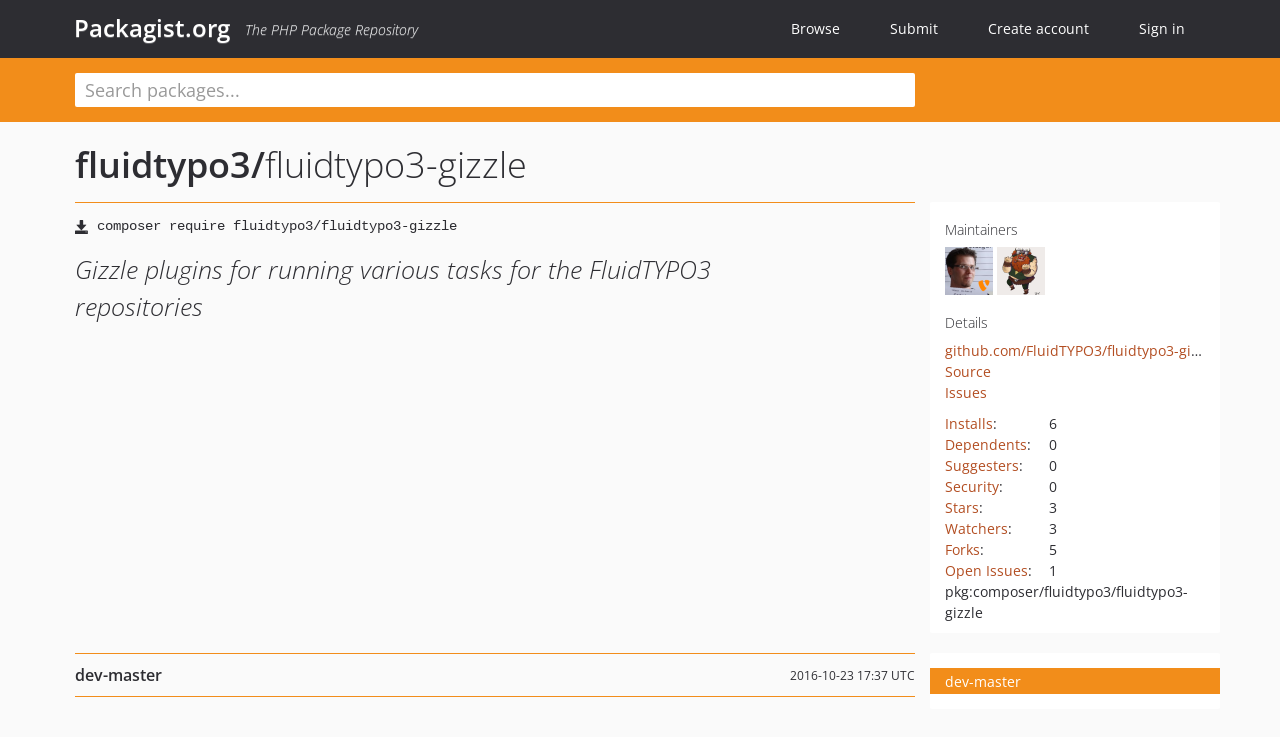

--- FILE ---
content_type: text/html; charset=UTF-8
request_url: https://packagist.org/packages/fluidtypo3/fluidtypo3-gizzle
body_size: 9446
content:
<!DOCTYPE html>
<html>
    <head>
        <meta charset="UTF-8" />

        <title>fluidtypo3/fluidtypo3-gizzle - Packagist.org</title>
        <meta name="description" content="Gizzle plugins for running various tasks for the FluidTYPO3 repositories" />
        <meta name="author" content="Jordi Boggiano" />
            <link rel="canonical" href="https://packagist.org/packages/fluidtypo3/fluidtypo3-gizzle" />

        <meta name="viewport" content="width=device-width, initial-scale=1.0" />

        <link rel="shortcut icon" href="/favicon.ico?v=1767529556" />

        <link rel="stylesheet" href="/build/app.css?v=1767529556" />
        
            <link rel="alternate" type="application/rss+xml" title="New Releases - fluidtypo3/fluidtypo3-gizzle" href="https://packagist.org/feeds/package.fluidtypo3/fluidtypo3-gizzle.rss" />
    <link rel="alternate" type="application/rss+xml" title="New Releases - fluidtypo3" href="https://packagist.org/feeds/vendor.fluidtypo3.rss" />
            <link rel="alternate" type="application/rss+xml" title="Newly Submitted Packages - Packagist.org" href="https://packagist.org/feeds/packages.rss" />
        <link rel="alternate" type="application/rss+xml" title="New Releases - Packagist.org" href="https://packagist.org/feeds/releases.rss" />
        

        <link rel="search" type="application/opensearchdescription+xml" href="/search.osd?v=1767529556" title="Packagist.org" />

        <script nonce="v0Oin8gHzlRI5GHMbIfxig==">
            var onloadRecaptchaCallback = function() {
                document.querySelectorAll('.recaptcha-protected').forEach((el) => {
                    el.closest('form').querySelectorAll('button, input[type="submit"]').forEach((submit) => {
                        grecaptcha.render(submit, {
                            'sitekey' : '6LfKiPoUAAAAAGlKWkhEEx7X8muIVYy6oA0GNdX0',
                            'callback' : function (token) {
                                submit.form.submit();
                            }
                        });
                    })
                });
            };
        </script>
        
            <link rel="stylesheet" href="/css/github/markdown.css?v=1767529556">
        </head>
    <body>
    <section class="wrap">
        <header class="navbar-wrapper navbar-fixed-top">
                        <nav class="container">
                <div class="navbar" role="navigation">
                    <div class="navbar-header">
                        <button type="button" class="navbar-toggle" data-toggle="collapse" data-target=".navbar-collapse">
                            <span class="sr-only">Toggle navigation</span>
                            <span class="icon-bar"></span>
                            <span class="icon-bar"></span>
                            <span class="icon-bar"></span>
                        </button>
                        <h1 class="navbar-brand"><a href="/">Packagist.org</a> <em class="hidden-sm hidden-xs">The PHP Package Repository</em></h1>
                    </div>

                    <div class="collapse navbar-collapse">
                        <ul class="nav navbar-nav">
                            <li>
                                <a href="/explore/">Browse</a>
                            </li>
                            <li>
                                <a href="/packages/submit">Submit</a>
                            </li>                            <li>
                                <a href="/register/">Create account</a>
                            </li>
                            <li class="nav-user">
                                <section class="nav-user-signin">
                                    <a href="/login/">Sign in</a>

                                    <section class="signin-box">
                                        <form action="/login/" method="POST" id="nav_login">
                                            <div class="input-group">
                                                <input class="form-control" type="text" id="_username" name="_username" placeholder="Username / Email">
                                                <span class="input-group-addon"><span class="icon-user"></span></span>
                                            </div>
                                            <div class="input-group">
                                                <input class="form-control" type="password" id="_password" name="_password" placeholder="Password">
                                                <span class="input-group-addon"><span class="icon-lock"></span></span>
                                            </div>

                                            <div class="checkbox">
                                                <label for="_remember_me">
                                                    <input type="checkbox" id="_remember_me" name="_remember_me" value="on" checked="checked" /> Remember me
                                                </label>
                                            </div>
                                            <div class="signin-box-buttons">
                                                <a href="/login/github" class="pull-right btn btn-primary btn-github"><span class="icon-github"></span>Use Github</a>
                                                <button type="submit" class="btn btn-success" id="_submit_mini" name="_submit">Log in</button>
                                            </div>
                                        </form>

                                        <div class="signin-box-register">
                                            <a href="/register/">No account yet? Create one now!</a>
                                        </div>
                                    </section>
                                </section>
                            </li>                        </ul>
                    </div>
                </div>
            </nav>
        </header>

        <section class="wrapper wrapper-search">
    <div class="container ">
        <form name="search_query" method="get" action="/search/" id="search-form" autocomplete="off">
            <div class="sortable row">
                <div class="col-xs-12 js-search-field-wrapper col-md-9">
                                                            <input type="search" id="search_query_query" name="query" required="required" autocomplete="off" placeholder="Search packages..." tabindex="1" class=" form-control" value="" />
                </div>
            </div>
        </form>    </div>
</section>


                
        
        <section class="wrapper">
            <section class="container content" role="main">
                                    <div id="search-container" class="hidden">
                        <div class="row">
                            <div class="search-list col-md-9"></div>

                            <div class="search-facets col-md-3">
                                <div class="search-facets-active-filters"></div>
                                <div class="search-facets-type"></div>
                                <div class="search-facets-tags"></div>
                            </div>
                        </div>

                        <div class="row">
                            <div class="col-md-9">
                                <div id="powered-by">
                                    Search by <a href="https://www.algolia.com/"><img src="/img/algolia-logo-light.svg?v=1767529556"></a>
                                </div>
                                <div id="pagination-container">
                                    <div class="pagination"></div>
                                </div>
                            </div>
                        </div>
                    </div>
                
                    <div class="row" id="view-package-page">
        <div class="col-xs-12 package">
            <div class="package-header">

                <div class="row">
                    <div class="col-md-9">
                        <h2 class="title">
                                                        <a href="/packages/fluidtypo3/">fluidtypo3<span class="hidden"> </span>/</a><span class="hidden"> </span>fluidtypo3-gizzle
                        </h2>
                    </div>
                </div>
            </div>

            <div class="row">
                <div class="col-md-8">
                    <p class="requireme"><i class="glyphicon glyphicon-save"></i> <input type="text" readonly="readonly" value="composer require fluidtypo3/fluidtypo3-gizzle" /></p>

                    
                                        
                    
                    <p class="description">Gizzle plugins for running various tasks for the FluidTYPO3 repositories</p>

                                                        </div>

                <div class="col-md-offset-1 col-md-3">
                    <div class="row package-aside">
                        <div class="details col-xs-12 col-sm-6 col-md-12">
                            <h5>Maintainers</h5>
                            <p class="maintainers">
                                <a href="/users/cedricziel/"><img width="48" height="48" title="cedricziel" src="https://www.gravatar.com/avatar/2ac8297e12671d91305ec01ab56add8cb141fa82d678ba96f0012eeb7f88ea0c?s=48&amp;d=identicon" srcset="https://www.gravatar.com/avatar/2ac8297e12671d91305ec01ab56add8cb141fa82d678ba96f0012eeb7f88ea0c?s=96&amp;d=identicon 2x"></a>
                                <a href="/users/NamelessCoder/"><img width="48" height="48" title="NamelessCoder" src="https://www.gravatar.com/avatar/f5c01fb202269a6d9ba372c482874512d0246da99934592cdba1869a1776c4c1?s=48&amp;d=identicon" srcset="https://www.gravatar.com/avatar/f5c01fb202269a6d9ba372c482874512d0246da99934592cdba1869a1776c4c1?s=96&amp;d=identicon 2x"></a>
                                                            </p>

                            
                            <h5>Details</h5>
                                                        <p class="canonical">
                                <a href="https://github.com/FluidTYPO3/fluidtypo3-gizzle" title="Canonical Repository URL">github.com/FluidTYPO3/fluidtypo3-gizzle</a>
                            </p>

                                                                                        <p><a rel="nofollow noopener external noindex ugc" href="https://github.com/FluidTYPO3/fluidtypo3-gizzle/tree/master">Source</a></p>
                                                                                        <p><a rel="nofollow noopener external noindex ugc" href="https://github.com/FluidTYPO3/fluidtypo3-gizzle/issues">Issues</a></p>
                                                                                                                                                                                                                            </div>

                        
                        <div class="facts col-xs-12 col-sm-6 col-md-12">
                            <p>
                                <span>
                                    <a href="/packages/fluidtypo3/fluidtypo3-gizzle/stats" rel="nofollow">Installs</a>:
                                </span>
                                6                            </p>
                                                            <p>
                                    <span>
                                        <a href="/packages/fluidtypo3/fluidtypo3-gizzle/dependents?order_by=downloads" rel="nofollow">Dependents</a>:
                                    </span>
                                    0
                                </p>
                                                                                        <p>
                                    <span>
                                        <a href="/packages/fluidtypo3/fluidtypo3-gizzle/suggesters" rel="nofollow">Suggesters</a>:
                                    </span>
                                    0
                                </p>
                                                                                        <p>
                                    <span>
                                        <a href="/packages/fluidtypo3/fluidtypo3-gizzle/advisories" rel="nofollow">Security</a>:
                                    </span>
                                    0
                                </p>
                                                                                        <p>
                                    <span>
                                        <a href="https://github.com/FluidTYPO3/fluidtypo3-gizzle/stargazers">Stars</a>:
                                    </span>
                                    3
                                </p>
                                                                                        <p>
                                    <span>
                                        <a href="https://github.com/FluidTYPO3/fluidtypo3-gizzle/watchers">Watchers</a>:
                                    </span> 3
                                </p>
                                                                                        <p>
                                    <span>
                                        <a href="https://github.com/FluidTYPO3/fluidtypo3-gizzle/forks">Forks</a>:
                                    </span>
                                    5
                                </p>
                                                                                        <p>
                                    <span>
                                        <a rel="nofollow noopener external noindex ugc" href="https://github.com/FluidTYPO3/fluidtypo3-gizzle/issues">Open Issues</a>:
                                    </span>
                                    1
                                </p>
                                                                                                                                            <p><span title="PURL / Package-URL">pkg:composer/fluidtypo3/fluidtypo3-gizzle</span></p>
                        </div>
                    </div>
                </div>
            </div>

            
            
                            <div class="row versions-section">
                    <div class="version-details col-md-9">
                                                    <div class="title">
    <span class="version-number">dev-master</span>

    <span class="release-date">2016-10-23 17:37 UTC</span>
</div>

<div class="clearfix package-links">
            <div class="row">
                            <div class="clearfix visible-sm-block"></div>                <div class="clearfix visible-md-block visible-lg-block"></div>                <div class="requires col-sm-6 col-md-4 ">
                    <p class="link-type">Requires</p>
                                            <ul><li><a href="/packages/namelesscoder/gizzle">namelesscoder/gizzle</a>: @stable</li><li><a href="/packages/namelesscoder/gizzle-git-plugins">namelesscoder/gizzle-git-plugins</a>: @stable</li><li><a href="/packages/namelesscoder/gizzle-typo3-plugins">namelesscoder/gizzle-typo3-plugins</a>: @stable</li></ul>
                                    </div>
                                                            <div class="devRequires col-sm-6 col-md-4 ">
                    <p class="link-type">Requires (Dev)</p>
                                            <ul><li><a href="/packages/fluidtypo3/development">fluidtypo3/development</a>: *</li></ul>
                                    </div>
                            <div class="clearfix visible-sm-block"></div>                                <div class="suggests col-sm-6 col-md-4 hidden-xs">
                    <p class="link-type">Suggests</p>
                                            <p class="no-links">None</p>
                                    </div>
                                            <div class="clearfix visible-md-block visible-lg-block"></div>                <div class="provides col-sm-6 col-md-4 hidden-xs">
                    <p class="link-type">Provides</p>
                                            <p class="no-links">None</p>
                                    </div>
                            <div class="clearfix visible-sm-block"></div>                                <div class="conflicts col-sm-6 col-md-4 hidden-xs">
                    <p class="link-type">Conflicts</p>
                                            <p class="no-links">None</p>
                                    </div>
                                                            <div class="replaces col-sm-6 col-md-4 hidden-xs">
                    <p class="link-type">Replaces</p>
                                            <p class="no-links">None</p>
                                    </div>
                    </div>
    </div>

<div class="metadata">
    <p class="license"><i class="glyphicon glyphicon-copyright-mark" title="License"></i> GPLv3 <span class="source-reference"><i class="glyphicon glyphicon-bookmark" title="Source Reference"></i> 1e0185f5db7e3743b87cc3d69947c7e5eb49d9c4</span></p>

            <i class="glyphicon glyphicon-user" title="Authors"></i>
        <ul class="authors">
                            <li>Claus Due                        <span class="visible-sm-inline visible-md-inline visible-lg-inline">&lt;claus<span style="display:none">.woop</span>@namelesscoder.net&gt;</span></li>
                    </ul>
    
    </div>

                                            </div>
                    <div class="col-md-3 no-padding">
                        <div class="package-aside versions-wrapper">
    <ul class="versions">
                                <li class="details-toggler version last open" data-version-id="dev-master" data-load-more="/versions/4226253.json">
                <a rel="nofollow noindex" href="#dev-master" class="version-number">dev-master</a>

                
                            </li>
            </ul>
    <div class="hidden versions-expander">
        <i class="glyphicon glyphicon-chevron-down"></i>
    </div>
</div>

    <div class="last-update">
                    <p class="auto-update-success">This package is auto-updated.</p>
                <p>Last update: 2026-01-12 06:26:22 UTC </p>
            </div>
                    </div>
                </div>
            
                            <hr class="clearfix">
                <div class="readme markdown-body">
                    <h1>README</h1>
                    <a id="user-content-fluidtypo3-gizzle" class="anchor" href="#user-content-fluidtypo3-gizzle" rel="nofollow noindex noopener external ugc"></a>
<p><a href="https://travis-ci.org/FluidTYPO3/fluidtypo3-gizzle" rel="nofollow noindex noopener external ugc"><img src="https://camo.githubusercontent.com/bb88696c8efa8602b963c9dcc694ca7533bf779aa57061d7a372b9c5e4df4338/[base64]" alt="Build Status" /></a> <a href="https://coveralls.io/r/FluidTYPO3/fluidtypo3-gizzle" rel="nofollow noindex noopener external ugc"><img src="https://camo.githubusercontent.com/1d08c174601282ffcd90904529a0038b1351680e6354e989fbf13aa9fd7af814/68747470733a2f2f696d672e736869656c64732e696f2f636f766572616c6c732f466c7569645459504f332f666c7569647479706f332d67697a7a6c652f6d61737465722e7376673f7374796c653d666c61742d737175617265" alt="Coverage Status" /></a></p>
<blockquote>
<p>Official Fluid Powered TYPO3 Gizzle implementation</p>
</blockquote>
<h2 class="heading-element">What is this?</h2><a id="user-content-what-is-this" class="anchor" href="#user-content-what-is-this" rel="nofollow noindex noopener external ugc"></a>
<p>Gizzle is a light-weight GitHub webhook listener written by <a href="https://namelesscoder.net" rel="nofollow noindex noopener external ugc">Claus Due</a>. In as few words as possible, <em>Gizzle listens to requests from GitHub when activity occurs in your repositories</em>. This package is an implementation of Gizzle in a composer project - and contains a few key plugins which provide integration with commits, pull requests and the TYPO3 extension repository.</p>
<p>The following plugins are included:</p>
<ul>
<li><code>FormalitiesPlugin</code> which will analyse commits; validating the coding style of <code>.php</code> files using CodeSniffer and the FluidTYPO3 rule set, and validating that commit messages conform to the TYPO3 standards regarding prefix, casing etc.</li>
<li><code>SiteDeployPlugin</code> which, unsurprisingly, deploys repositories (in the case of Fluid Powered TYPO3 extensions, each of the three main branches are deployed to individual sites and for master, to fluidtypo3.org itself).</li>
</ul>
<p>In addition the package utilises:</p>
<ul>
<li><code>ExtensionReleasePlugin</code> from the <a href="https://github.com/NamelessCoder/gizzle-typo3-plugins" rel="nofollow noindex noopener external ugc">gizzle-typo3-plugins</a> set of plugins which we utilise to trigger automatic uploads to the TYPO3 extension repository when a new git tag is created in a repository that is a TYPO3 extension.</li>
</ul>
<p>Together, these plugins form a near-realtime feedback system for pull requests (which even comments on each individual line if CGL was violated with a note about the nature of the violation), which sets a status indicator on pull requests&#039; HEAD commit which GitHub will display in the pull request on GitHub; as well as an automatic release system which behaves like Packagist in that it uses tags to detect new versions - but then releases to TER instead.</p>
<h2 class="heading-element">Sister implementation</h2><a id="user-content-sister-implementation" class="anchor" href="#user-content-sister-implementation" rel="nofollow noindex noopener external ugc"></a>
<p>The <code>fluidtypo3-gizzle</code> implementation of Gizzle has a sister project, <code>fluidtypo3-development</code>, aimed at assisting local development in repositories that are TYPO3 extensions and which follow Fluid Powered TYPO3 coding style and rules. <code>fluidtypo3-development</code> carries with it a range of command line utilities that either validate or manipulate the code in the repository; for example updating the version number consistently in both <code>composer.json</code> and <code>ext_emconf.php</code> files and manually uploading new versions to TER (an action which <code>fluidtypo3-gizzle</code> automates). It will also install hooks for the git command which validate commit messages and runs coding style validation and unit tests <strong>before</strong> files are allowed to be committed. In fact, <code>fluidtypo3-gizzle</code> utilises <code>fluidtypo3-development</code> for some features and for the continuous integration that is used in the official repository.</p>
<p>So where <code>fluidtypo3-gizzle</code> can validate the stuff that goes on via GitHub, <code>fluidtypo3-development</code> can validate it <strong>before</strong> it reaches GitHub.</p>
<p>Using both in combination should ensure a minimum of human involvement in reviewing pull requests and a minimum of frustration for contributors because with <code>fluidtypo3-development</code> they&#039;ll be warned in advance if they&#039;re about to commit incorrect code - and they&#039;ll be warned even if they use GitHub&#039;s web interface to create the commits that become the pull request (but unfortunately, not until it actually becomes a pull request).</p>
<h2 class="heading-element">Do-it-yourself instructions</h2><a id="user-content-do-it-yourself-instructions" class="anchor" href="#user-content-do-it-yourself-instructions" rel="nofollow noindex noopener external ugc"></a>
<p>The following instructions teach you how to fork, install and if necessary adapt <code>fluidtypo3-gizzle</code> to do the exact same thing for your own repositories.</p>
<h3 class="heading-element">Installing files and HTTPD vhost</h3><a id="user-content-installing-files-and-httpd-vhost" class="anchor" href="#user-content-installing-files-and-httpd-vhost" rel="nofollow noindex noopener external ugc"></a>
<p>First of all, fork the repository so that you can commit and push any changes you need to make and preserve them in your own repository. Then, clone your forked repository to your web server:</p>
<pre>git clone https://github.com/YOURNAME/fluidtypo3-gizzle.git</pre>
<p>Then switch into this directory and run Composer&#039;s install:</p>
<pre><span class="pl-c1">cd</span> fluidtypo3-gizzle
composer install --no-dev</pre>
<p>If you intend to develop, we suggest removing the <code>--no-dev</code> to get phpunit and other utilities installed. If installed without <code>--no-dev</code> this package will add a new command that you can call once and enable the local development assistant described above:</p>
<pre>./vendor/bin/make</pre>
<p>Calling this command <em>once</em> is enough - after that, it will automatically be called before each commit you make, triggering code style validation and unit testing.</p>
<p>Lastly, create a virtual host that points to the <code>web</code> folder inside the project (find the appropriate instructions for your HTTPD of choice). Optionally you can set the Apache <code>DirectoryIndex</code> or corresponding option in another HTTPD to serve the <code>github-webhook.php</code> file as default, which lets you shorten your URLs that you use for GitHub web hooks.</p>
<h3 class="heading-element">Preparing credentials</h3><a id="user-content-preparing-credentials" class="anchor" href="#user-content-preparing-credentials" rel="nofollow noindex noopener external ugc"></a>
<p>Gizzle requires at least a so-called <code>secret</code> file which contains a secret you use when installing your web hook URLs in GitHub. You can choose this secret now and remember it when you create each web hook. Create the file in your project root directory:</p>
<pre><span class="pl-c1">echo</span> <span class="pl-s"><span class="pl-pds">&#34;</span>mysecretphrase<span class="pl-pds">&#34;</span></span> <span class="pl-k">&gt;</span> .secret</pre>
<p>In all web hooks you add on GitHub a dedicated input field is there for your <code>secret</code> - enter the same <code>secret</code> you placed in this file, in all web hooks you create (and which are received by this host, of course).</p>
<p><strong>DON&#039;T commit these files to your repository!</strong> Add them to .gitignore instead.</p>
<p>Depending on which of the plugins you expect to use you will also require one or both of the following:</p>
<h4 class="heading-element">GitHub personal access token</h4><a id="user-content-github-personal-access-token" class="anchor" href="#user-content-github-personal-access-token" rel="nofollow noindex noopener external ugc"></a>
<p>Personal Access Tokens can be generated via your account settings on GitHub and once generated, allows applications such as Gizzle to use GitHub as if it were using your account. The Personal Access Token is required for <code>fluidtypo3-gizzle</code> to be able to use the <code>FormalitiesPlugin</code> because it can comment on files in commits; and it is required for the updating of status on pull requests.</p>
<p>When creating your Personal Access Token you decide which privileges it should have. The absolute minimum requirements for use with <code>fluidtypo3-gizzle</code> is the &#34;public repos&#34; and &#34;comment&#34; permissions; plus whichever permissions you plan to use if you plan to create your own Gizzle plugins.</p>
<p>If you decide to use a Personal Access Token, add it to your project root directory once you&#039;ve created it and given it privileges:</p>
<pre><span class="pl-c1">echo</span> <span class="pl-s"><span class="pl-pds">&#34;</span>1234567890abcdef1234567890abcdef<span class="pl-pds">&#34;</span></span> <span class="pl-k">&gt;</span> .token</pre>
<p>Protect your Personal Access Token with the same care you would your GitHub login and password. <strong>DON&#039;T commit these files to your repository!</strong></p>
<h4 class="heading-element">TYPO3 credentials</h4><a id="user-content-typo3-credentials" class="anchor" href="#user-content-typo3-credentials" rel="nofollow noindex noopener external ugc"></a>
<p>In order to enable automatic uploads of repositories to the TYPO3 extension repository when new git tags are made, <code>fluidtypo3-gizzle</code> requires a <code>.typo3credentials</code> file which contains both username and password in clear text:</p>
<pre><span class="pl-c1">echo</span> <span class="pl-s"><span class="pl-pds">&#34;</span>username:password<span class="pl-pds">&#34;</span></span> <span class="pl-k">&gt;</span> .typo3credentials</pre>
<p>Protect your credentials. Make sure only people you trust have access to it! <strong>DON&#039;T commit these files to your repository!</strong></p>
<h3 class="heading-element">Installing web hooks in repositories</h3><a id="user-content-installing-web-hooks-in-repositories" class="anchor" href="#user-content-installing-web-hooks-in-repositories" rel="nofollow noindex noopener external ugc"></a>
<p>Once you have prepared the credentials, Gizzle will be able to validate the request coming from GitHub and ensure you won&#039;t receive requests from any other source.</p>
<p>The first repository to which you should add a hook is in your fork of <code>fluidtypo3-gizzle</code>. The web hook you add here should be running the <code>SelfUpdate.yml</code> settings file which basically 1) pulls changes from the remote tracked branch and 2) runs composer install, in the project itself. This allows you to push changes to your fork and have them deployed immediately. To add this web hook, edit the settings of your repository and in the &#34;Web services and hooks&#34; category, choose to create a new web hook. In the URL field, enter your virtual host&#039;s public URL and reference a settings file:</p>
<pre class="notranslate"><code>http://mydomain.com/github-webhook.php?settings&#61;settings/SelfUpdate.yml
</code></pre>
<p>...and select to have it send you &#34;just the push event&#34;.</p>
<p>You can test the hook to confirm that at least your <code>secret</code> file is working but test requests will not trigger anything.</p>
<p>Then, in each of the repositories that you wish to mark for automatic validation of coding style using ours or your own rule set, add another web hook and this time, reference the <code>PullRequest.yml</code> settings file:</p>
<pre class="notranslate"><code>http://mydomain.com/github-webhook.php?settings&#61;settings/PullRequest.yml
</code></pre>
<p>But for this hook make sure it only receives the &#34;pull request&#34; event! Once added, this web hook will listen for new pull requests and changes to existing pull requests and when those occur, catch the files and commits that are being touched and validate them according to configured rules.</p>
<p>The final manifest that is provided by <code>fluitypo3-gizzle</code> is the <code>ExtensionRelease.yml</code> settings file. Referencing this file allows you to capture only the events that tag new releases:</p>
<pre class="notranslate"><code>http://mydomain.com/github-webhook.php?settings&#61;settings/ExtensionRelease.yml
</code></pre>
<p>And for this hook, make sure it receives &#34;just the push event&#34;. This means that the listener receives an event whenever any type of commit - not just tags - are created, but the plugin filters these out but only recognising &#34;refs&#34; which begin with the special <code>heads/tags/</code> prefix.</p>
<p>On a final note: you can dispatch more than one settings manifest in each web hook:</p>
<pre class="notranslate"><code>http://mydomain.com/github-webhook.php?settings[]&#61;settings/Manifest1.yml&amp;settings[]&#61;settings/Manifest2.yml
</code></pre>
<p>Note that the <code>settings</code> parameter is turned into an array; any number of manifests can be added here (as long as the resulting URL is still of valid length). However: be careful when combining settings manifests this way - make sure that all the plugins which are involved actually match the event type or you will quickly find yourself with a bunch of events added and many redundant events, with many HTTP unnecessary requests to your web hook listener as a result.</p>
<h2 class="heading-element">Settings manifests and plugin references</h2><a id="user-content-settings-manifests-and-plugin-references" class="anchor" href="#user-content-settings-manifests-and-plugin-references" rel="nofollow noindex noopener external ugc"></a>
<p>Each of the manifest <code>.yml</code> files inside the <code>settings</code> directory consist of one ore more configurations of plugins that should be executed, along with parameters for the execution. To learn more about how such manifests can be created take a look in the <a href="https://github.com/NamelessCoder/gizzle#configuring-plugins" rel="nofollow noindex noopener external ugc">official Gizzle reference about configuration</a>.</p>
<p>The parameters supported by each of the plugins are documented in the repositories to which the plugin belongs; with the exception of the <code>SiteDeploy</code> and <code>Formalities</code> plugins which are tailored to Fluid Powered TYPO3 extensions <em>and thus support only the parameters that are already defined in the settings file, nothing more, nothing less</em>.</p>
<p>The plugins and libraries involved are located in the following repositories:</p>
<ul>
<li><a href="https://github.com/NamelessCoder/gizzle-git-plugins" rel="nofollow noindex noopener external ugc">https://github.com/NamelessCoder/gizzle-git-plugins</a> which is used to trigger standard git commands through a manifest.</li>
<li><a href="https://github.com/NamelessCoder/gizzle-typo3-plugins" rel="nofollow noindex noopener external ugc">https://github.com/NamelessCoder/gizzle-typo3-plugins</a> which is used for the extension release logic.</li>
<li><a href="https://github.com/NamelessCoder/typo3-repository-client" rel="nofollow noindex noopener external ugc">https://github.com/NamelessCoder/typo3-repository-client</a> which carries the actual extension upload logic - and has CLI commands you can use for the same purpose.</li>
<li><a href="https://github.com/FluidTYPO3/fluidtypo3-gizzle" rel="nofollow noindex noopener external ugc">https://github.com/FluidTYPO3/fluidtypo3-gizzle</a> which is the upstream of this project and any forks hereof.</li>
</ul>

                </div>
                    </div>
    </div>
            </section>
        </section>
    </section>

        <footer class="wrapper-footer">
            <nav class="container">
                <div class="row">
                    <ul class="social col-xs-7 col-sm-4 col-md-2 pull-right">
                        <li><a href="http://github.com/composer/packagist" title="GitHub"><span class="icon-github"></span></a></li>
                        <li><a href="https://x.com/packagist" title="Follow @packagist"><span class="icon-twitter"></span></a></li>
                        <li><a href="mailto:contact@packagist.org" title="Contact"><span class="icon-mail"></span></a></li>
                    </ul>

                    <ul class="col-xs-4 col-sm-4 col-md-2">
                        <li><a href="/about">About Packagist.org</a></li>
                        <li><a href="/feeds/" rel="nofollow">Atom/RSS Feeds</a></li>
                    </ul>

                    <div class="clearfix visible-xs-block"></div>

                    <ul class="col-xs-3 col-sm-4 col-md-2">
                        <li><a href="/statistics" rel="nofollow">Statistics</a></li>
                        <li><a href="/explore/">Browse Packages</a></li>
                    </ul>

                    <div class="clearfix visible-xs-block visible-sm-block"></div>

                    <ul class="col-xs-3 col-sm-4 col-md-2">
                        <li><a href="/apidoc">API</a></li>
                        <li><a href="/mirrors">Mirrors</a></li>
                    </ul>

                    <div class="clearfix visible-xs-block"></div>

                    <ul class="col-xs-3 col-sm-4 col-md-2">
                        <li><a href="https://status.packagist.org/">Status</a></li>
                        <li><a href="https://p.datadoghq.com/sb/x98w56x71erzshui-4a54c45f82bacc991e83302548934b6a">Dashboard</a></li>
                    </ul>
                </div>

                <div class="row sponsor">
                    <p class="col-xs-12 col-md-6"><a class="short" href="https://packagist.com/"><img alt="Private Packagist" src="/img/private-packagist.svg?v2?v=1767529556" /></a> provides maintenance and hosting</p>
                    <p class="col-xs-12 col-md-6"><a class="long" href="https://bunny.net/"><img alt="Bunny.net" src="/img/bunny-net.svg?v=1767529556" /></a> provides bandwidth and CDN</p>
                    <p class="col-xs-12 col-md-6"><a class="short" href="https://www.aikido.dev/"><img alt="Aikido" src="/img/aikido.svg?v=1767529556" /></a> provides malware detection</p>
                    <p class="col-xs-12 col-md-6"><a class="long" href="https://datadog.com/"><img alt="Datadog" src="/img/datadog.svg?v=1767529556" /></a> provides monitoring</p>
                    <p class="col-xs-12 text-center"><a href="/sponsor/">Sponsor Packagist.org &amp; Composer</a></p>
                </div>
            </nav>
        </footer>

        <script nonce="v0Oin8gHzlRI5GHMbIfxig==">
            var algoliaConfig = {"app_id":"M58222SH95","search_key":"5ae4d03c98685bd7364c2e0fd819af05","index_name":"packagist"};
                        window.process = {
                env: { DEBUG: undefined },
            };
        </script>
        
        <script nonce="v0Oin8gHzlRI5GHMbIfxig==" src="/build/app.js?v=1767529556"></script>

            </body>
</html>


--- FILE ---
content_type: image/svg+xml;charset=utf-8
request_url: https://camo.githubusercontent.com/bb88696c8efa8602b963c9dcc694ca7533bf779aa57061d7a372b9c5e4df4338/68747470733a2f2f696d672e736869656c64732e696f2f6a656e6b696e732f732f68747470732f6a656e6b696e732e666c7569647479706f332e6f72672f666c7569647479706f332d67697a7a6c652e7376673f7374796c653d666c61742d737175617265
body_size: 463
content:
<svg xmlns="http://www.w3.org/2000/svg" width="316" height="20" role="img" aria-label="jenkins: https://github.com/badges/shields/pull/11583"><title>jenkins: https://github.com/badges/shields/pull/11583</title><a target="_blank" href="https://github.com/badges/shields/pull/11583"><g shape-rendering="crispEdges"><rect width="49" height="20" fill="#555"/><rect x="49" width="267" height="20" fill="#e05d44"/></g><g fill="#fff" text-anchor="middle" font-family="Verdana,Geneva,DejaVu Sans,sans-serif" text-rendering="geometricPrecision" font-size="110"><text x="255" y="140" transform="scale(.1)" fill="#fff" textLength="390">jenkins</text><text x="1815" y="140" transform="scale(.1)" fill="#fff" textLength="2570">https://github.com/badges/shields/pull/11583</text></g></a></svg>

--- FILE ---
content_type: image/svg+xml;charset=utf-8
request_url: https://camo.githubusercontent.com/1d08c174601282ffcd90904529a0038b1351680e6354e989fbf13aa9fd7af814/68747470733a2f2f696d672e736869656c64732e696f2f636f766572616c6c732f466c7569645459504f332f666c7569647479706f332d67697a7a6c652f6d61737465722e7376673f7374796c653d666c61742d737175617265
body_size: -81
content:
<svg xmlns="http://www.w3.org/2000/svg" width="96" height="20" role="img" aria-label="coverage: 69%"><title>coverage: 69%</title><g shape-rendering="crispEdges"><rect width="61" height="20" fill="#555"/><rect x="61" width="35" height="20" fill="#dfb317"/></g><g fill="#fff" text-anchor="middle" font-family="Verdana,Geneva,DejaVu Sans,sans-serif" text-rendering="geometricPrecision" font-size="110"><text x="315" y="140" transform="scale(.1)" fill="#fff" textLength="510">coverage</text><text x="775" y="140" transform="scale(.1)" fill="#fff" textLength="250">69%</text></g></svg>